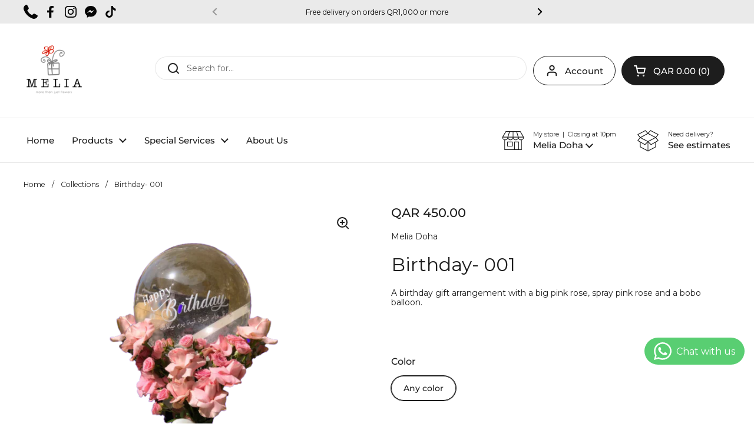

--- FILE ---
content_type: text/html; charset=utf-8
request_url: https://meliadoha.com//variants/45243037057302/?section_id=helper-pickup-availability-extended
body_size: 463
content:
<div id="shopify-section-helper-pickup-availability-extended" class="shopify-section"><div id="PickupAvailabilityWidget"><div class="pickup-availability-widget__header"><svg width="20" height="15" viewBox="0 0 20 15" fill="none" xmlns="http://www.w3.org/2000/svg"><path d="M0 7.60645L1.41421 6.19223L8.48528 13.2633L7.07107 14.6775L0 7.60645Z" fill="black"/>  <path d="M18.2635 0.656697L19.6777 2.07091L7.07107 14.6775L5.65685 13.2633L18.2635 0.656697Z" fill="black"/></svg><strong>Available for pickup at</strong>
  </div><div class="pickup-availability-widget__locations"><div class="pickup-availability-widget__location">
              <div class="pickup-availability-widget__location-icon"><svg height="64" viewBox="0 0 64 64" width="64" xmlns="http://www.w3.org/2000/svg"><g style="fill:none;stroke:#202020;stroke-miterlimit:10;stroke-width:2;stroke-linejoin:round;stroke-linecap:round"><path d="m36 36h12v22h-12z"/><path d="m56 30v28h-48v-28"/><path d="m16 36h14v12h-14z"/><path d="m52.6 6h-41.2l-9.4 16.5a7.5 7.5 0 0 0 15 0 7.5 7.5 0 0 0 15 0 7.5 7.5 0 0 0 15 0 7.5 7.5 0 0 0 15 0zm-50.6 16h60m-30-16v16.5m-15 0 5-16.5m25 16.5-5-16.5"/></g></svg></div>
              <div class="pickup-availability-widget__location-address">
                <span><strong>Melia for flowers and Gifts - The Pearl</strong></span>
                <button class="pickup-availability-widget__location-view"
                  role="tab" aria-selected="false" aria-controls="pickup-availability-widget-tab-melia-for-flowers-and-gifts-the-pearl"
                >
                  <svg width="11" height="11" viewBox="0 0 11 11" fill="none" xmlns="http://www.w3.org/2000/svg"><rect x="5" width="1" height="11" fill="black"/><path d="M11 5L11 6L-4.37114e-08 6L0 5L11 5Z" fill="black"/></svg>
                  <span class="text-animation--underline-thin">Store details</span>
                </button>
              </div>
              <div class="pickup-availability-widget__location-time">
                <span><strong>Usually ready in 24 hours</strong></span>
              </div>
              <div class="pickup-availability-widget__location-details" 
                role="tabpanel"
                id="pickup-availability-widget-tab-melia-for-flowers-and-gifts-the-pearl"
              ><address class="pickup-availability-widget__location-details__address text-size--small text-color--secondary">
                  <p>The Pearl-Qatar<br>shop 146<br>Doha <br>Qatar</p>
                </address><p class="pickup-availability-widget__location-details__phone text-size--small text-color--secondary">
                    <a href="tel:+97433320404">+97433320404</a><br>
                  </p></div>
            </div></div></div></div>

--- FILE ---
content_type: text/javascript; charset=utf-8
request_url: https://meliadoha.com/products/melia-happy-birthday-card-01.js
body_size: 183
content:
{"id":8398809596182,"title":"Melia Happy Birthday Card - 01","handle":"melia-happy-birthday-card-01","description":"\u003cspan data-mce-fragment=\"1\"\u003eMelia Happy Birthday Card is a delightful and thoughtfully designed greeting card that is perfect for celebrating someone's special day. Crafted with attention to detail, this card exudes elegance and charm.\u003c\/span\u003e","published_at":"2023-07-19T23:17:42+03:00","created_at":"2023-07-19T23:17:42+03:00","vendor":"Melia Doha","type":"Birthday card","tags":[],"price":1500,"price_min":1500,"price_max":1500,"available":true,"price_varies":false,"compare_at_price":null,"compare_at_price_min":0,"compare_at_price_max":0,"compare_at_price_varies":false,"variants":[{"id":45294626373910,"title":"Default Title","option1":"Default Title","option2":null,"option3":null,"sku":"","requires_shipping":true,"taxable":true,"featured_image":null,"available":true,"name":"Melia Happy Birthday Card - 01","public_title":null,"options":["Default Title"],"price":1500,"weight":0,"compare_at_price":null,"inventory_management":"shopify","barcode":"","requires_selling_plan":false,"selling_plan_allocations":[]}],"images":["\/\/cdn.shopify.com\/s\/files\/1\/0729\/0775\/1702\/files\/Post_4_9d707236-4160-4998-85ab-77e45c1702a0.png?v=1759909851"],"featured_image":"\/\/cdn.shopify.com\/s\/files\/1\/0729\/0775\/1702\/files\/Post_4_9d707236-4160-4998-85ab-77e45c1702a0.png?v=1759909851","options":[{"name":"Title","position":1,"values":["Default Title"]}],"url":"\/products\/melia-happy-birthday-card-01","media":[{"alt":null,"id":34170204389654,"position":1,"preview_image":{"aspect_ratio":1.5,"height":552,"width":828,"src":"https:\/\/cdn.shopify.com\/s\/files\/1\/0729\/0775\/1702\/files\/Post_4_9d707236-4160-4998-85ab-77e45c1702a0.png?v=1759909851"},"aspect_ratio":1.5,"height":552,"media_type":"image","src":"https:\/\/cdn.shopify.com\/s\/files\/1\/0729\/0775\/1702\/files\/Post_4_9d707236-4160-4998-85ab-77e45c1702a0.png?v=1759909851","width":828}],"requires_selling_plan":false,"selling_plan_groups":[]}

--- FILE ---
content_type: application/javascript; charset=UTF-8
request_url: https://ufe.helixo.co/scripts/286de90d6dafbf5290af.min.js
body_size: 7723
content:
/*! For license information please see 286de90d6dafbf5290af.min.js.LICENSE.txt */
(window.ufeWebpackJSON=window.ufeWebpackJSON||[]).push([[6,9,10,11,14,15,16,17,18,19],{407:function(e,t,a){"use strict";a.d(t,"a",function(){return l});var n=a(22),o=a.n(n),r=a(12),c=a(19);const l=e=>{const t=e._id,{upsellSettings:{general:a}}=e;if(a&&a.showPopUpOnce){const e=Object(c.a)(r.a.get("ufehidePopUpOnReject"),[])||[];o()(e).call(e,t)||(e.push(t),r.a.set("ufehidePopUpOnReject",Object(c.b)(e)))}window.ufe&&"function"==typeof window.ufe.initPopupUpsell&&window.ufe.initPopupUpsell()}},408:function(e,t,a){"use strict";var n=a(78);t.a=(e,t,a="")=>{let o=!0;if("Inherit From Store"===t&&(t="inherit",o=!1),"Customer Device Font"===t&&(t='-apple-system, BlinkMacSystemFont, "Segoe UI", Roboto, Oxygen, Ubuntu, Cantarell, "Open Sans", "Helvetica Neue", sans-serif',o=!1),function(e){const t=document.createElement("style");t.innerHTML=e,document.querySelector("head").appendChild(t)}(`\n    .ufe-${e} * { font-family: ${t} !important } \n    ${a}`),!o)return;const r=`//fonts.googleapis.com/css?family=${t.replace(/\s/g,"+")}`;o&&Object(n.a)(r)}},409:function(e,t,a){"use strict";t.a=a.p+"24cba32e98.svg"},417:function(e,t,a){"use strict";a.d(t,"a",function(){return u});var n=a(89),o=a(415),r=a(421),c=a(416);let l,i,s,d=e=>e;function u(e){const{addedToCart:t,loading:a,acceptBtnColor:u,acceptOfferAction:p,deleteOfferAction:f,deleteBtn:$,translations:g,productUpgrade:v}=e;return Object(n.a)(l||(l=d`<div className="ufe-buyButtons">${0}</div>`),t?Object(n.a)(s||(s=d`<button type="button" className=${0} onClick=${0} style=${0}><img className="ufe-ico" src=${0}/><span dangerouslySetInnerHTML=${0}/></button>`),"atcBtn ufe-btn ufe-danger "+(a?"uloader utext-hide":""),f,{background:$},c.a,{__html:g.deleteBtn}):Object(n.a)(i||(i=d`<button type="button" className=${0} style=${0} onClick=${0}><img className="ufe-ico" src=${0}/><span dangerouslySetInnerHTML=${0}/> </button>`),"atcBtn ufe-btn "+(a?"uloader utext-hide":""),{background:u},p,v?r.a:o.a,{__html:v&&g.upgradeProduct||g.acceptBtn}))}},436:function(e,t,a){},438:function(e,t,a){var n={"./ufeModern/amazon/index.scss":[410,12]};function o(e){if(!a.o(n,e))return Promise.resolve().then(function(){var t=new Error("Cannot find module '"+e+"'");throw t.code="MODULE_NOT_FOUND",t});var t=n[e],o=t[0];return a.e(t[1]).then(function(){return a.t(o,7)})}o.keys=function(){return Object.keys(n)},o.id=438,e.exports=o},439:function(e,t,a){var n={"./ufeModern/default/index.scss":[428,1]};function o(e){if(!a.o(n,e))return Promise.resolve().then(function(){var t=new Error("Cannot find module '"+e+"'");throw t.code="MODULE_NOT_FOUND",t});var t=n[e],o=t[0];return a.e(t[1]).then(function(){return a.t(o,7)})}o.keys=function(){return Object.keys(n)},o.id=439,e.exports=o},442:function(e,t,a){"use strict";a.r(t);var n=a(89),o=a(2),r=a.n(o),c=a(0),l=a.n(c),i=a(3),s=a.n(i),d=a(24),u=a(35),p=a(8),f=a(44),$=a(13),g=a(16),v=a(32),b=a(6),m=a(163),h=a(46),O=a(9),y=a(4),j=a.n(y),C=a(17),P=a.n(C),S=a(20),w=a(1),N=a(408),k=a(162),_=a(47),T=a(5),I=a(407),x=a(42),B=a(10),M=a.n(B),U=a(67),A=a.n(U),Q=a(76),L=a(18),q=a(430);let F,V=e=>e;function D(e){const{offerProducts:t,onAcceptOffer:a,onCancelOffer:o,upsell:r,checkoutLoading:c,toggleCheckoutLoading:l,activeUpsells:i,activeUpsellIndex:u}=e,{upsellSettings:{general:{skipCart:p,integrateCustomerAddress:$=!1,upsellStyle:g,hideAtcForSingleOffer:b,hideCheckoutBtn:m,goToCartAction:h},translations:O={},design:{colors:y}={}},downsell:j,_id:C,branding:S}=r,[N,_]=Object(d.k)(!0),[T,I]=Object(d.k)(),B=!p&&"continueShopping"===h&&((t||[]).length>1||!b);return Object(d.d)(()=>{const e=s()(t).call(t,e=>e.addedToCart);_(0===e.length&&(t.length>1||1===t.length&&!b))},[t,b]),Object(n.a)(F||(F=V`<${0} key=${0} colors=${0} skipCart=${0} downsell=${0} upsellStyle=${0} onCancelOffer=${0} translations=${0} checkoutLoading=${0} disblebutton=${0} checkout=${0} goToCart=${0} hasAddressForm=${0} setAddress=${0} branding=${0} hideCheckoutBtn=${0} hideAddToCartButton=${0}/>`),q.a,C,y,p,j,g,o,O,c,N,()=>{const{advanced:{discountApplyMethod:e="draftOrder"}={}}=Object(L.c)()||{};if(ufe&&ufe.isMerchant)return!0;l(!0);const n=s()(t).call(t,e=>e.addedToCart);if(1!==(t||[]).length||n.length||a({offerProductIndex:0,immediateCheckout:!0}),n.length){if(Object(f.h)(Object(f.b)([r])),(w.g||w.e)&&"draftOrder"===e)return void Object(x.d)();Object(x.e)(()=>{l(!1)})}},()=>{const e=Object(Q.e)(t);if(document.dispatchEvent(e),ufe&&ufe.isMerchant)return!0;const n=s()(t).call(t,e=>e.addedToCart);1!==(t||[]).length||n.length||(l(!0),a({offerProductIndex:0,goToCart:!0})),n.length&&"goToCart"===h&&(l(!0),Object(v.h)(g));const o=A()(i)&&(i||[]).length>0&&u>=0&&u<(i||[]).length-1;"continueShopping"!==h||"popup"!==g||o&&!n.length||P()(()=>{Object(v.d)(),l(!1),Object(k.a)()},1e3)},$,I,S,m,B)}var H=a(70),W=a(415),E=a.p+"bd89fd90d2.svg",z=a.p+"43ced8195c.svg",R=a(411),J=a(412);let G,K,X,Y,Z,ee,te,ae,ne=e=>e;function oe(e){var t;const{offer:a,offerProductIndex:o,onProductVariantChange:r,decrementQuantity:c,onQuantityChange:l,addQuantity:i,translations:s,offerProductsLength:d,onAcceptOffer:u,deleteProductsFromShopifyCart:p,allowQuantitySelector:f,shopifyDefaultCheckout:$}=e,{image:g,title:v,calculatedPrice:b,minQty:m,variant_id:h,variants:O,addedToCart:y,quantity:j,loading:C,mostPopular:P}=a,{mostPopularText:S}=s;return Object(n.a)(G||(G=ne`<div className=${0}>${0}<div className="bundleWrapper"><div className="upsellBody"><${0} image=${0}/><div className="upsellContent"><div className="ufe-options"><div className="upsellTitle"><span>${0}</span></div><div className="ufe-variants-wrap">${0}<${0} addedToCart=${0} allowQuantitySelector=${0} offerProductIndex=${0} decrementQuantity=${0} addQuantity=${0} onQuantityChange=${0} minQty=${0} quantity=${0}/></div><div className="upsellPrice ufe-price"><span id="uprice" style=${0}>${0}</span><span id="ufe-comparePrice" style=${0}>${0}</span></div>${0}</div>${0}</div></div></div></div>`),"upsellWrapper ufe-normal "+(P?"ufe-most-popular":""),P?Object(n.a)(K||(K=ne`<div className="ufe-most-popular-img"><span id="ufe-label">${0}</span><img id="ufe-icon" src=${0}/></div>`),S,z):null,J.a,g,v,O.length?Object(n.a)(X||(X=ne`<div className=${0}><div className="ufe-s"><select value=${0} className="ufe-input ufe-variants" onChange=${0}>${0}</select></div></div>`),"ufe-select "+(y?"ufe-disabled":""),h,e=>r(o,e.target.value),M()(t=O||[]).call(t,e=>Object(n.a)(Y||(Y=ne`<option value=${0}>${0}</option>`),+e.id,e.title))):null,R.a,y,f,o,c,i,l,m,j,{color:"#52c41a"},Object(H.a)(b.newPrice),{color:"#ccc"},Object(H.a)(b.oldPrice),b.save?Object(n.a)(Z||(Z=ne`<span className="udiscount ubadge">${0} ${0}</span>`),s.saveText,b.save):null,d>1||$?Object(n.a)(ee||(ee=ne`<div className="buyButtonsWrap utotal"><div className="ufe-buyButtons">${0}</div></div>`),y?Object(n.a)(ae||(ae=ne`<button type="button" className="atcBtn ufe-btn ufe-danger" onClick=${0}><img className="ufe-ico" src=${0}/><span>${0}</span></button>`),()=>p(o),E,s.deleteBtn):Object(n.a)(te||(te=ne`<button type="button" className=${0} onClick=${0}><img className="ufe-ico" src=${0}/><span dangerouslySetInnerHTML=${0}/> </button>`),"atcBtn ufe-btn "+(C?"uloader utext-hide":""),()=>u({offerProductIndex:o}),W.a,{__html:C?"Loading":s.acceptBtn})):null)}var re=a(420);let ce,le,ie,se,de=e=>e;function ue(e){var t;const{offerProducts:a,upsell:o,onAcceptOffer:r,onCancelOffer:c,onProductVariantChange:l,onQuantityChange:i,deleteProductsFromShopifyCart:s,addQuantity:d,decrementQuantity:u,checkoutLoading:p,closeBtn:f}=e,{upsellSettings:$,page:g,downsell:v,upsellType:b}=o,{translations:m,general:{upsellStyle:h,allowQuantitySelector:O}={}}=$,{upsellTitle:y,closeBtn:j}=m,C=(a||[]).length>1?"m2m":"o2o";return Object(n.a)(ce||(ce=de`<div className=${0}><div className="ufe-wrap ufe-with-anim" style=${0}>${0}<div className=${0}><span className="pre-title"/><div className="popTitle"><span dangerouslySetInnerHTML=${0}/></div><div className="ufeWrapper">${0}</div></div><div className="ufe-footer">${0}${0}</div></div></div>`),`ufe-core ufe-berlin-template ufe-entry-anim ufe-bg ufe-style-${h} ufe-${b} ufe-${g}-page ufe-ready`,{borderColor:"#197cff"},f&&f(j),`ufe-offer ${C}`,{__html:y},M()(t=a||[]).call(t,(e,t)=>Object(n.a)(le||(le=de`<${0} offer=${0} offerProductIndex=${0} onProductVariantChange=${0} onQuantityChange=${0} addQuantity=${0} decrementQuantity=${0} translations=${0} offerProductsLength=${0} onAcceptOffer=${0} deleteProductsFromShopifyCart=${0} allowQuantitySelector=${0} shopifyDefaultCheckout=${0}/>`),oe,e,t,l,i,d,u,m,(a||[]).length,r,s,O,!1)),Object(n.a)(ie||(ie=de`<${0} translations=${0}/>`),re.a,m),Object(n.a)(se||(se=de`<div className="cbtns-bg"><${0} downsell=${0} upsell=${0} offerProducts=${0} onAcceptOffer=${0} onCancelOffer=${0} checkoutLoading=${0}/></div>`),D,v,o,a,r,c,p))}var pe=a(414),fe=a(431),$e=a(429),ge=a(14),ve=a.n(ge);a(11);let be,me=e=>e;function he(e){const{color:t}=e;return Object(n.a)(be||(be=me`<svg xmlns="http://www.w3.org/2000/svg" viewBox="0 0 512 512" fill=${0} width="16px"><g><circle cx="256" cy="256" r="236.17"/><path d="M256 512C114.853 512 0 397.167 0 256 0 114.853 114.853 0 256 0c141.167 0 256 114.853 256 256 0 141.167-114.833 256-256 256zm0-472.34C136.705 39.66 39.66 136.705 39.66 256S136.705 472.34 256 472.34 472.34 375.275 472.34 256c0-119.295-97.046-216.34-216.34-216.34z"/></g><path d="M225.066 350.19c-5.314 0-10.39-2.122-14.14-5.93l-73.17-74.36a19.83 19.83 0 0 1 .238-28.039c7.813-7.654 20.365-7.575 28.04.238l58.458 59.41 120.94-133.195c7.396-8.1 19.93-8.685 28-1.348 8.1 7.357 8.705 19.89 1.348 28.02l-135.04 148.72c-3.668 4.045-8.824 6.385-14.277 6.504-.14-.02-.258-.02-.397-.02z" fill="#fff"/></svg>`),t)}let Oe,ye=e=>e;function je(e){const{upsell:t,color:a,upsell:{upsellSettings:o={},trigger:{products:c=[],offerEligibleVariants:i,collections:s,tags:u}={}}}=e,[p,f]=Object(d.k)(),{design:{colors:{topBarColor:$}}}=o,v=Object(d.a)(()=>{const e=(ufe.shopifyCartProducts||{}).items||[];if(w.f)return window.ufe.sourceProductData;if(w.b){var t;let o=r()(t=c||[]).call(t,t=>{var a;const n=r()(a=i||[]).call(a,e=>+e.productId===+t.id);if(((n||{}).variants||[]).length){if(r()(e).call(e,e=>{var t;return-1!==ve()(t=(n||{}).variants||[]).call(t,t=>+t===+e.variant_id)}))return!0}else if(r()(e).call(e,e=>+e.product_id===+t.id))return!0;return!1});if((i||[]).length||(c||[]).length||(u||[]).length||(s||[]).length||(o=r()(e).call(e,e=>!(e.properties||{})[b.a]||T.g)),!o){var a,n;const{productMapping:t}=Object(O.c)(window.ufeStore||{});l()(a=s||[]).call(a,a=>{o||l()(t).call(t,t=>{if(!o){var n;const l=r()(n=t.collections||[]).call(n,e=>`${a.id}`==`${e}`);if(!o&&l){var c;const a=r()(c=e||[]).call(c,e=>(!(e.properties||{})[b.a]||T.g)&&+e.product_id===+t.product_id);a&&(o=a)}}})}),l()(n=u||[]).call(n,a=>{o||l()(t).call(t,t=>{if(!o){var n;const l=r()(n=t.tags||[]).call(n,e=>`${a.title}`==`${e}`);if(!o&&l){var c;const a=r()(c=e||[]).call(c,e=>(!(e.properties||{})[b.a]||T.g)&&+e.product_id===+t.product_id);a&&(o=a)}}})})}return o}},[]);return Object(d.d)(()=>{let e=v();f(e),g.q.on(g.g,()=>{e=v(),f(j()({},e||{}))})},[t._id]),w.b||t.page===T.a||w.g||w.e||ufe.isMerchant?null:p&&Object(n.a)(Oe||(Oe=ye`<div className="ufe-trigger-product"><div className="ufe-trigger-product--img"><${0} color=${0}/><span className="ufe-trigger-img" style=${0}/></div><span className="ufe-trigger-title"><span dangerouslySetInnerHTML=${0}/><small>${0}</small><span className="ufe-trigger-price" dangerouslySetInnerHTML=${0}/></span></div>`),he,a||$,{backgroundImage:`url(${(p||{}).image})`},{__html:(p||{}).title},(p||{}).variantName,{__html:Object(H.a)((p||{}).price||0)})}var Ce=a(422),Pe=a(423),Se=a(30),we=a(433),Ne=a(417),ke=a(413),_e=a(418);a(436);let Te,Ie,xe,Be,Me,Ue,Ae=e=>e;function Qe(e){const{offer:t,offerProductIndex:a,onProductVariantChange:o,onQuantityChange:r,translations:c,offerProductsLength:l,onAcceptOffer:i,deleteProductsFromShopifyCart:s,allowQuantitySelector:d,hideAtcForSingleOffer:u,upsellSettings:p,leaveSourceProduct:f,branding:$,imagelinkClickHandler:g}=e,{image:v,title:b,calculatedPrice:m,minQty:h,variant_id:O,variants:y,addedToCart:C,quantity:P,loading:S,mostPopular:w,productUpgrade:N,description:k,unitPrice:_,customProperties:I={}}=t,x=j()({},T.i,I),{descriptionType:B="none",showShortDescription:M=!0,showFullDescription:U="full"}=x||{},{design:{colors:A={},imageView:Q},general:{linkBehaviour:L,showUnitPrice:q}={},translations:{}}=p,{mostPopularText:F,piece:V}=c,{mostPopularColor:D,mostPopularCard:W,offerDisplayCard:E,salePriceColor:z,comparePriceColor:G,saveBadge:K,deleteBtn:X,acceptBtnColor:Y}=A;return window,Object(n.a)(Te||(Te=Ae`<div className=${0} style=${0}>${0}<div className="bundleWrapper"><div className="upsellBody"><div className=${0} onClick=${0}><${0} imageView=${0} image=${0}/></div><div className="upsellContent"><div className="ufe-options"><div className="upsellTitle"><span role="button" className=${0} onClick=${0} dangerouslySetInnerHTML=${0}/></div>${0}<div className="ufe-variants-wrap">${0}<${0} min=${0} max=${0} disabled=${0} show=${0} value=${0} onChange=${0}/></div><${0} calculatedPrice=${0} salePriceColor=${0} comparePriceColor=${0} saveBadgeColor=${0} saveText=${0} freeText=${0} leaveSourceProduct=${0}>${0}</${0}></div>${0}</div></div></div></div>`),"upsellWrapper ufe-normal "+(w?"ufe-most-popular":""),{background:w?W:E},w?Object(n.a)(Ie||(Ie=Ae`<${0} mostPopularColor=${0} mostPopularText=${0}/>`),we.a,D,F):null,`upsellImg no-var ${"none"===L?"":"ufe-cursor-pointer"} ${"cover"===Q?"ufe-image--cover":""}`,()=>g(a),J.a,Q,v,"none"===L?"ufe-has-no-link":null,()=>g(a),{__html:`${b} ${P>1?`(x${P})`:""}`},"custom"===B&&k&&(Se.i||!$)&&Object(n.a)(xe||(xe=Ae`<div className="ufe__description-text"><div className="ufe__description-text__full" role="button" dangerouslySetInnerHTML=${0}/></div>`),{__html:k}),(y||[]).length?Object(n.a)(Be||(Be=Ae`<${0} disabled=${0} options=${0} value=${0} onChange=${0}/>`),_e.a,C,y,O,e=>o(a,e)):null,R.a,h,null,C,d,P,e=>r(a,e),ke.a,m,z,G,K,c.saveText,c.free,f,q?Object(n.a)(Me||(Me=Ae`<div className="unitprice_wrapper"><span className="ufe_unitprice" dangerouslySetInnerHTML=${0}/>/<span className="ufe_unitprice-unit" dangerouslySetInnerHTML=${0}/></div>`),{__html:Object(H.a)(1===P?m.newPrice:_.newPrice)},{__html:V}):null,ke.a,l>1||!u||C?Object(n.a)(Ue||(Ue=Ae`<div className="buyButtonsWrap utotal"><div className="ufe-buyButtons"><${0} addedToCart=${0} loading=${0} acceptBtnColor=${0} acceptOfferAction=${0} deleteOfferAction=${0} deleteBtn=${0} translations=${0} productUpgrade=${0}/></div></div>`),Ne.a,C,S,Y,()=>i({offerProductIndex:a}),()=>s(a),X,c,N):null)}var Le=a(424),qe=a(432);let Fe,Ve,De,He,We,Ee,ze,Re,Je=e=>e;function Ge(e){var t,a;const{offerProducts:o,upsell:c,onAcceptOffer:l,onCancelOffer:i,onProductVariantChange:s,onQuantityChange:u,deleteProductsFromShopifyCart:p,checkoutLoading:f,closeBtn:$,toggleCheckoutLoading:g,activeUpsells:v,activeUpsellIndex:b}=e,{upsellSettings:m,page:h,downsell:O,upsellType:y,branding:j}=c,{translations:C,general:{upsellStyle:P,timer:S,hideDiscountBox:w,allowQuantitySelector:N,hideAtcForSingleOffer:k,freeShipping:_,requireSourceProduct:T,linkBehaviour:I,productClickAction:x}={},advanced:{discountApplyMethod:B="draftOrder",discountStacking:U}={},design:A,design:{colors:Q={},theme:L,additionalCSSClasses:q}={}}=m,{topBarColor:F,freeShippingColor:V,popupBgColor:H,timer:W}=Q,{upsellTitle:E,closeBtn:z,timerText:R,freeShipping:J}=C,[G,K]=Object(d.k)(!1),[X,Y]=Object(d.k)({}),[Z,ee]=Object(d.k)(null),te=(o||[]).length>1?"m2m":"o2o",ae=!!r()(t=o||[]).call(t,e=>!e.leaveSourceProduct),ne=(q||"").replace(/\./g,"");return Object(n.a)(Fe||(Fe=Je`<div className=${0}>${0}<div className="ufe-outside-snow"/><div className="ufe-wrap" style=${0}>${0}<div className=${0}><div className="ufe-popup-snow"/><span className="pre-title" style=${0}>${0}</span><${0} title=${0}/><${0} guid=${0} upsell=${0}/>${0}<div className=${0}>${0}${0}<${0} additionalCSSClasses=${0} offerRowSelector="upsellWrapper"/></div></div><div className="ufe-footer"><${0} upsellSettings=${0} translations=${0} upsellStyle=${0} upsell=${0}/>${0}${0}</div></div></div>`),`ufe-core ufe-style-${P} ufe-${y} ufe-${h}-page ufe-theme-${L} ufe-ready ${(q||"").length>0?`ufe-${ne}`:""}`,G?Object(n.a)(Ve||(Ve=Je`<${0} product=${0} colors=${0} closeDescriptionModal=${0} onAddToCart=${0} translations=${0} onProductVariantChange=${0} offerProductIndex=${0} showAddToCartButton/>`),pe.a,X.product,Q,()=>{K(!1)},()=>l({offerProductIndex:Z}),C,s,Z):null,{borderColor:F,backgroundColor:"transparent"!==H?H:null},$&&$(z,o),`ufe-offer ${te}`,{color:F},S&&S.status&&Object(n.a)(De||(De=Je`<${0} timerColor=${0} time=${0} timerText=${0} upsell=${0}/>`),Ce.a,W,S,R,c),Pe.a,E,$e.a,c._id,c,_&&Object(n.a)(He||(He=Je`<${0} label=${0} color=${0}/>`),fe.a,J,V),"ufeWrapper "+(q.length>0?`${ne}`:""),T&&"popup"!==P&&ae?Object(n.a)(We||(We=Je`<${0} upsell=${0}/>`),je,c):null,M()(a=o||[]).call(a,(e,t)=>Object(n.a)(Ee||(Ee=Je`<${0} offer=${0} upsellSettings=${0} offerProductIndex=${0} onProductVariantChange=${0} onQuantityChange=${0} translations=${0} offerProductsLength=${0} onAcceptOffer=${0} deleteProductsFromShopifyCart=${0} allowQuantitySelector=${0} shopifyDefaultCheckout=${0} hideAtcForSingleOffer=${0} branding=${0} imagelinkClickHandler=${0}/>`),Qe,e,m,t,s,u,C,(o||[]).length,l,p,N,!1,k,j,()=>(e=>{const t=o[e];ee(e);const{handle:a}=t,n=`${window.location.origin}${window.Shopify.routes.root}products/${a}`;switch(I){case"gotoPage":a&&("newtab"===x?window.open(n,"_blank"):window.location.href=n);break;case"popup":Y({product:t}),K(!0)}})(t))),qe.a,q,re.a,m,C,P,c,"draftOrder"===B&&U&&!w&&Object(n.a)(ze||(ze=Je`<${0} design=${0} translations=${0}/>`),Le.a,A,C),Object(n.a)(Re||(Re=Je`<div className="cbtns-bg"><${0} downsell=${0} upsell=${0} upsellSettings=${0} offerProducts=${0} onAcceptOffer=${0} onCancelOffer=${0} checkoutLoading=${0} toggleCheckoutLoading=${0} activeUpsells=${0} activeUpsellIndex=${0}/></div>`),D,O,c,m,o,l,i,f,g,v,b))}let Ke,Xe=e=>e;function Ye(e){const{upsell:t,offerProducts:o,closeBtn:c,activeUpsells:l,activeUpsellIndex:i}=e,[m,h]=Object(d.k)(!1),{upsellSettings:{design:{template:y="ufeModern",theme:C="default",font:B,additionalCSS:M}={},general:{upsellStyle:U,addTriggerAlongWithUpsell:A,immediateTrigger:Q,goToCartAction:L}={},advanced:{discountApplyMethod:q="draftOrder"}={},position:{productFormSelector:F}={}}}=t,{upsellType:V,_id:D,funnelId:H,behaviour:W}=t,[E,z]=Object(d.k)(o);Object(d.d)(()=>{z(o)},[o]),Object(d.d)(()=>{"floating"!==U&&Object(N.a)(D,B,M)},[D]);const R=Object(d.a)(async({offerProductIndex:e,immediateCheckout:a=!1,goToCart:n=!1})=>{if(ufe&&ufe.isMerchant)return;const o=E[e];o.loading=!0,z(()=>[...E]);const{variant_id:c}=o;let l=Object(b.j)();o.sourceProductVariantId=+l.variant_id,o.defaultVariantId=+o.variant_id,o.sourceProductId=+l.id,o.properties=o.properties||{};const i={quantity:o.quantity,id:c,properties:{[b.a]:Object(S.a)({funnelId:H,upsellId:D,offerId:o.offerId,sourceProductVariantId:(l||{}).variant_id,upsellType:V,sourceProductId:(l||{}).id})}};o.properties[b.a]=(i.properties||{})[b.a];let d=[i];const u=[{type:V,funnelId:H,upsellId:D,products:[o],uuid:o.uuid,behaviour:W,pageType:Object(w.a)()}];if((w.g||w.e)&&"draftOrder"===q)return Object(p.b)(Object(O.c)(u)),E[e].addedToCart=!0,o.loading=!1,z(()=>[...E]),void(a&&Object(x.d)(u));const m=!!r()(E).call(E,e=>e.productUpgrade);if((w.f||w.d)&&(t.page===T.f||t.page===T.c)&&A&&!Object($.f)(l)&&!m&&!Object(v.b)(l.variant_id)){var y;const e=Object(b.h)(F);l=j()({},l,{quantity:e.quantity||1});const t={quantity:e.quantity||1,id:l.variant_id||l.id,properties:j()({},e.properties||{})};d=s()(y=[t,...d||[]]).call(y,({id:e,quantity:t})=>e&&t)}Object(v.j)(d,u,t,a).then(async r=>{if(r){const r=E[e];r.addedToCart=!a;const c=Object(p.k)(Object(O.c)(r))||{};r.properties=c.properties,r.defaultVariantId=r.variant_id,o.loading=!1,m&&r.productUpgrade&&await Object(v.s)([r],t,!0),z(()=>[...E]),Object(_.e)(t),P()(()=>{a&&(Object(f.h)(Object(f.b)([t])),Object(x.e)(()=>{h(!1)})),h(!1),n&&"goToCart"===L&&Object(v.h)(U)})}else o.loading=!1,z(()=>[...E])}).catch(e=>{Object(k.a)(),h(!1);const a={id:t._id,data:e};Object(g.i)(g.c,a),o.addedToCart=!1,o.loading=!1,z(()=>[...E])})},[E,H,V,D,z,W,t,L]),J=Object(d.a)(()=>{var e;if(ufe&&ufe.isMerchant)return;Object(I.a)(t);const a=r()(e=E||[]).call(e,e=>!0===e.addedToCart);Object(v.k)(t,a)},[t,E]),G=Object(d.a)((e,t)=>{const a=E[e];a.variant_id=+t,Object(v.p)(a),a.calculatedPrice=Object(u.a)([a],a.discount,a.minQty,a.quantity),a.unitPrice=Object(u.c)(a),z(()=>[...E])},[E]),K=e=>{if(ufe&&!ufe.isMerchant||!ufe){const a=E[e];a.quantity=a.minQty,(w.g||w.e)&&"draftOrder"===q?a.addedToCart=!1:a.loading=!0,z(()=>[...E]),Object(v.e)({products:[a],uuid:a.uuid,leaveSource:"popup"===U&&!Q||!A},(e,n)=>{e&&(Object(_.e)(t),a.addedToCart=!1),a.loading=!1,z(()=>[...E])})}},X=Object(d.a)((e,t)=>{if(!isNaN(t)){const a=E[e];a.quantity=+t,a.calculatedPrice=Object(u.a)([a],a.discount,a.minQty,a.quantity),a.unitPrice=Object(u.c)(a),z(()=>[...E])}},[E]);switch(C){case"amazon":a(438)(`./${y}/amazon/index.scss`);break;case"xmas":a(425);break;case"xmas-snow-outside":a(426);break;case"xmas-snow-inside":a(427);break;default:a(439)(`./${y}/default/index.scss`)}return(()=>{const e=e=>Object(n.a)(Ke||(Ke=Xe`<${0} offerProducts=${0} upsell=${0} onAcceptOffer=${0} onCancelOffer=${0} onProductVariantChange=${0} onQuantityChange=${0} deleteProductsFromShopifyCart=${0} checkoutLoading=${0} toggleCheckoutLoading=${0} closeBtn=${0} activeUpsells=${0} activeUpsellIndex=${0}/>`),e,E,t,R,J,G,X,K,m,h,c,l,i);switch(y){case"ufeModern":default:return e(Ge);case"berlin":return e(ue)}})()}let Ze,et=e=>e;t.default=e=>{var t;const{upsell:a,closeBtn:o,activeUpsells:c,activeUpsellIndex:i}=e,[$,y]=Object(d.k)([]),[j,C]=Object(d.k)(!1),{offers:P,upsellSettings:{general:{requireSourceProduct:S,hideOutOfStockProducts:w,upgradeProduct:N}}}=a,k=!!r()(t=P||[]).call(t,e=>e.upgrade),_=!S||N||k||!1,T=()=>{var e;let t=[];l()(e=Object(O.c)(P||[])).call(e,(e,n)=>{var o;const{products:r,minQty:c,discount:i,_id:s}=e,{dValue:d,dType:f}=i||{},$=((window.Shopify||{}).currency||{}).active||"",g=(ufeStore||{}).currency||{};g!==$&&"currencyOff"===f&&(i.dValue=+Object(h.a)(d,g,$).toFixed(2)),l()(o=r||[]).call(o,(o,r)=>{const l=o.trackId,[d={}]=Object(p.i)(o.trackId);Object(v.q)(o,s,d,a,e,l,n,_),o.calculatedPrice=Object(u.a)([o],i,c,o.quantity),o.unitPrice=Object(u.c)(o);const f=Object(p.k)(o)||{};o.properties=f.properties,o.defaultVariantId=o.variant_id,o.sourceProductVariantId=d.sourceProductVariantId,o.sourceProductId=d.sourceProductId,t.push(Object(O.c)(o))})}),w&&!ufe.isMerchant&&(t=s()(t).call(t,e=>e.available)),y([...t])};return Object(d.d)(async()=>{var e;const t=[];l()(e=P||[]).call(e,({products:e})=>{var a;l()(a=e||[]).call(a,({handle:e})=>{!((window.ufe||{}).products||{})[e]&&e&&t.push({handle:e})})}),a.timerId=`${a._id}`,ufe.isMerchant||(Object(b.f)(t).then(()=>{T()}),Object(m.d)(a._id,a.funnelId)),w&&t.length&&!ufe.isMerchant||T(),!ufe||ufe.isMerchant||Object(m.c)(a._id,a.funnelId)||(Object(m.a)(a._id,a.funnelId),C(e=>(e||Object(f.h)(Object(f.a)([a])),!0)))},[a]),g.n.all.clear(),g.n.on(g.f,()=>{T()}),$.length?Object(n.a)(Ze||(Ze=et`<${0} upsell=${0} closeBtn=${0} offerProducts=${0} activeUpsells=${0} activeUpsellIndex=${0}/>`),Ye,a,o,$,c,i):null}}}]);
//# sourceMappingURL=286de90d6dafbf5290af.min.js.map

--- FILE ---
content_type: text/javascript; charset=utf-8
request_url: https://meliadoha.com/products/melia-love-card-01.js
body_size: 190
content:
{"id":8411453915414,"title":"Melia Love Card - 01","handle":"melia-love-card-01","description":"\u003cspan data-mce-fragment=\"1\"\u003eMelia Love Card is a beautiful and heartfelt way to express your love and affection to someone special. Crafted with care and attention to detail, this card exudes romance and tenderness, making it the perfect choice to convey your deepest emotions.\u003c\/span\u003e","published_at":"2023-07-24T23:52:16+03:00","created_at":"2023-07-24T23:52:16+03:00","vendor":"Melia Doha","type":"Love card","tags":[],"price":1500,"price_min":1500,"price_max":1500,"available":true,"price_varies":false,"compare_at_price":null,"compare_at_price_min":0,"compare_at_price_max":0,"compare_at_price_varies":false,"variants":[{"id":45360996712726,"title":"Default Title","option1":"Default Title","option2":null,"option3":null,"sku":"","requires_shipping":true,"taxable":true,"featured_image":null,"available":true,"name":"Melia Love Card - 01","public_title":null,"options":["Default Title"],"price":1500,"weight":0,"compare_at_price":null,"inventory_management":"shopify","barcode":"","requires_selling_plan":false,"selling_plan_allocations":[]}],"images":["\/\/cdn.shopify.com\/s\/files\/1\/0729\/0775\/1702\/files\/2_0cbe89d4-1ca6-4d3d-9d78-3245cc43778b.png?v=1690231938"],"featured_image":"\/\/cdn.shopify.com\/s\/files\/1\/0729\/0775\/1702\/files\/2_0cbe89d4-1ca6-4d3d-9d78-3245cc43778b.png?v=1690231938","options":[{"name":"Title","position":1,"values":["Default Title"]}],"url":"\/products\/melia-love-card-01","media":[{"alt":null,"id":34212945002774,"position":1,"preview_image":{"aspect_ratio":1.0,"height":1080,"width":1080,"src":"https:\/\/cdn.shopify.com\/s\/files\/1\/0729\/0775\/1702\/files\/2_0cbe89d4-1ca6-4d3d-9d78-3245cc43778b.png?v=1690231938"},"aspect_ratio":1.0,"height":1080,"media_type":"image","src":"https:\/\/cdn.shopify.com\/s\/files\/1\/0729\/0775\/1702\/files\/2_0cbe89d4-1ca6-4d3d-9d78-3245cc43778b.png?v=1690231938","width":1080}],"requires_selling_plan":false,"selling_plan_groups":[]}

--- FILE ---
content_type: text/javascript; charset=utf-8
request_url: https://meliadoha.com/products/melia-sorry-card.js
body_size: 653
content:
{"id":8409163628822,"title":"Melia Sorry Card - 01","handle":"melia-sorry-card","description":"\u003cspan data-mce-fragment=\"1\"\u003eMelia Sorry Card is a heartfelt and sincere way to express your apologies and mend any misunderstandings or hurt feelings. Crafted with care and empathy, this card reflects the brand's commitment to creating thoughtful and meaningful connections.\u003c\/span\u003e","published_at":"2023-07-23T14:33:30+03:00","created_at":"2023-07-23T14:33:30+03:00","vendor":"Melia Doha","type":"Sorry Card","tags":[],"price":1500,"price_min":1500,"price_max":1500,"available":true,"price_varies":false,"compare_at_price":null,"compare_at_price_min":0,"compare_at_price_max":0,"compare_at_price_varies":false,"variants":[{"id":45351095271702,"title":"Default Title","option1":"Default Title","option2":null,"option3":null,"sku":"","requires_shipping":true,"taxable":true,"featured_image":null,"available":true,"name":"Melia Sorry Card - 01","public_title":null,"options":["Default Title"],"price":1500,"weight":0,"compare_at_price":null,"inventory_management":"shopify","barcode":"","requires_selling_plan":false,"selling_plan_allocations":[]}],"images":["\/\/cdn.shopify.com\/s\/files\/1\/0729\/0775\/1702\/files\/35.png?v=1690112011"],"featured_image":"\/\/cdn.shopify.com\/s\/files\/1\/0729\/0775\/1702\/files\/35.png?v=1690112011","options":[{"name":"Title","position":1,"values":["Default Title"]}],"url":"\/products\/melia-sorry-card","media":[{"alt":null,"id":34201883476246,"position":1,"preview_image":{"aspect_ratio":1.0,"height":1080,"width":1080,"src":"https:\/\/cdn.shopify.com\/s\/files\/1\/0729\/0775\/1702\/files\/35.png?v=1690112011"},"aspect_ratio":1.0,"height":1080,"media_type":"image","src":"https:\/\/cdn.shopify.com\/s\/files\/1\/0729\/0775\/1702\/files\/35.png?v=1690112011","width":1080}],"requires_selling_plan":false,"selling_plan_groups":[]}

--- FILE ---
content_type: text/javascript; charset=utf-8
request_url: https://meliadoha.com/products/birthday-001.js
body_size: 233
content:
{"id":8389910331670,"title":"Birthday- 001","handle":"birthday-001","description":"\u003cp\u003e\u003cspan data-mce-fragment=\"1\"\u003eA birthday gift arrangement with a big pink rose, spray pink rose and a bobo balloon. \u003c\/span\u003e\u003c\/p\u003e\n\u003cp\u003e\u003cbr\u003e\u003c\/p\u003e\n\u003cp\u003e\u003cbr\u003e\u003c\/p\u003e","published_at":"2023-07-17T14:11:42+03:00","created_at":"2023-07-17T14:11:42+03:00","vendor":"Melia Doha","type":"Birthday","tags":[],"price":45000,"price_min":45000,"price_max":45000,"available":true,"price_varies":false,"compare_at_price":null,"compare_at_price_min":0,"compare_at_price_max":0,"compare_at_price_varies":false,"variants":[{"id":45243037057302,"title":"Any color","option1":"Any color","option2":null,"option3":null,"sku":"","requires_shipping":true,"taxable":true,"featured_image":null,"available":true,"name":"Birthday- 001 - Any color","public_title":"Any color","options":["Any color"],"price":45000,"weight":0,"compare_at_price":null,"inventory_management":"shopify","barcode":"B-4","requires_selling_plan":false,"selling_plan_allocations":[]}],"images":["\/\/cdn.shopify.com\/s\/files\/1\/0729\/0775\/1702\/files\/chocolates-website_18.png?v=1689592304"],"featured_image":"\/\/cdn.shopify.com\/s\/files\/1\/0729\/0775\/1702\/files\/chocolates-website_18.png?v=1689592304","options":[{"name":"Color","position":1,"values":["Any color"]}],"url":"\/products\/birthday-001","media":[{"alt":null,"id":34144583811350,"position":1,"preview_image":{"aspect_ratio":1.0,"height":1080,"width":1080,"src":"https:\/\/cdn.shopify.com\/s\/files\/1\/0729\/0775\/1702\/files\/chocolates-website_18.png?v=1689592304"},"aspect_ratio":1.0,"height":1080,"media_type":"image","src":"https:\/\/cdn.shopify.com\/s\/files\/1\/0729\/0775\/1702\/files\/chocolates-website_18.png?v=1689592304","width":1080}],"requires_selling_plan":false,"selling_plan_groups":[]}